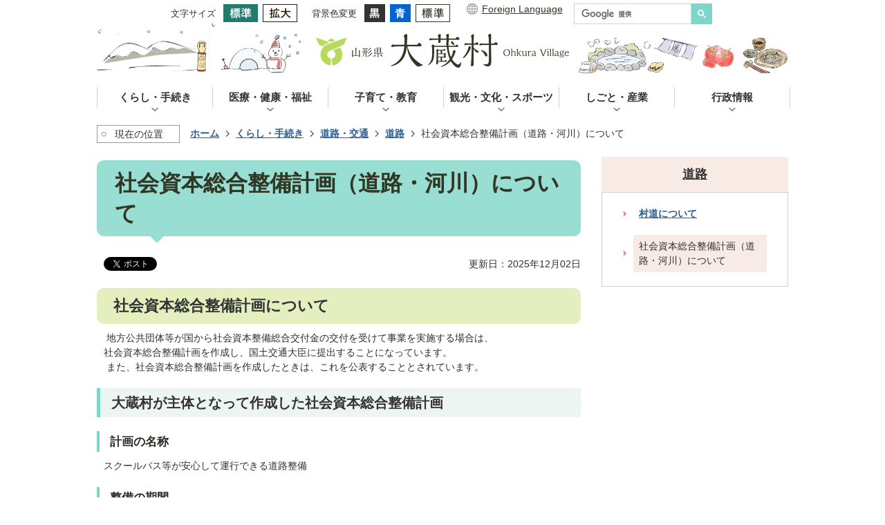

--- FILE ---
content_type: text/html
request_url: https://www.vill.ohkura.yamagata.jp/kurashi_tetsuzuki/doro_kotsu/doro/906.html
body_size: 43506
content:
<!DOCTYPE HTML>
<html lang="ja">
<head>
  <meta charset="utf-8">
                                                                                              

        <meta name="keywords" content="">
<meta name="description" content="">    <meta property="og:title" content="社会資本総合整備計画（道路・河川）について|大蔵村">
<meta property="og:type" content="article">
<meta property="og:url" content="https://www.vill.ohkura.yamagata.jp/kurashi_tetsuzuki/doro_kotsu/doro/906.html">
  <meta property="og:image" content="//www.vill.ohkura.yamagata.jp/theme/base/img_common/ogp_noimage.png" />
  <meta property="og:description" content="               地方公共団体等が国から社会資本整備総合交付金の交付を受けて事業を実施する場合は、社会資本総合整備計画を作成し、国土交通大臣に提出することになっています。 また、社会資本総合整備計画を作成したときは、これを公表することとされています。            " />  <meta name="viewport" content="width=750, user-scalable=yes">      <meta name="nsls:timestamp" content="Tue, 02 Dec 2025 08:13:03 GMT">            <title>社会資本総合整備計画（道路・河川）について／大蔵村</title>                          <link rel="canonical" href="https://www.vill.ohkura.yamagata.jp/soshikikarasagasu/chiikiseibika/gyomuannai/8/1/552.html">        
                            <link rel="icon" href="//www.vill.ohkura.yamagata.jp/favicon.ico">
        <link rel="apple-touch-icon" href="//www.vill.ohkura.yamagata.jp/theme/base/img_common/smartphone.png">
                                                  <link href="//www.vill.ohkura.yamagata.jp/theme/base/css/sub.css" rel="stylesheet" type="text/css" class="sp-style">              

                      
            
                                                        <script src="//www.vill.ohkura.yamagata.jp/theme/base/js/jquery.js"></script>
                              <script src="//www.vill.ohkura.yamagata.jp/theme/base/js/jquery_cookie.js"></script>
                              <script src="//www.vill.ohkura.yamagata.jp/theme/base/js/jquery-ui.min.js"></script>
                              <script src="//www.vill.ohkura.yamagata.jp/theme/base/js/common_lib.js"></script>
                              <script src="//www.vill.ohkura.yamagata.jp/theme/base/js/jquery.easing.1.3.js"></script>
                              <script src="//www.vill.ohkura.yamagata.jp/theme/base/js/jquery.bxslider.js"></script>
                              <script src="//www.vill.ohkura.yamagata.jp/theme/base/js/jquery_dropmenu.js"></script>
                                                          <script>(function(w,d,s,l,i){w[l]=w[l]||[];w[l].push({'gtm.start':
new Date().getTime(),event:'gtm.js'});var f=d.getElementsByTagName(s)[0],
j=d.createElement(s),dl=l!='dataLayer'?'&l='+l:'';j.async=true;j.src=
'https://www.googletagmanager.com/gtm.js?id='+i+dl;f.parentNode.insertBefore(j,f);
})(window,document,'script','dataLayer','GTM-MDV4M7N');</script>
<script src="//www.vill.ohkura.yamagata.jp/theme/base/js/common.js"></script>
<script src="//www.vill.ohkura.yamagata.jp/theme/base/js/ofi.min.js"></script>
<script src="//www.vill.ohkura.yamagata.jp/theme/base/js/jquery.smartslider.js"></script>
<script src="//www.vill.ohkura.yamagata.jp/theme/base/js/mutual_switching/mutual_switching.js"></script>
                                              <script src='//www.google.com/jsapi'></script>
                                          <script src="//www.vill.ohkura.yamagata.jp/theme/base/js/sub.js"></script>
                          

              
                  
  <!--[if lt IE 9]>
  <script src="//www.vill.ohkura.yamagata.jp/theme/base/js/html5shiv-printshiv.min.js"></script>
  <script src="//www.vill.ohkura.yamagata.jp/theme/base/js/css3-mediaqueries.js"></script>
  <![endif]-->

  <script>
    var cms_api_token="eyJ0eXAiOiJKV1QiLCJhbGciOiJIUzI1NiJ9.eyJjdXN0b21lcl9jb2RlIjoiMjExMzAxIiwic2VydmljZV9uYW1lIjoiU01BUlQgQ01TIn0.kRw5KlbizUSOcU5xRpTAGGoEaeVq1BuBIg84Ju0M-kM";
    var cms_api_domain="api3rd.smart-lgov.jp";
    var cms_api_site="";
    var cms_app_version="";
    var cms_app_id="";
    var site_domain = "https://www.vill.ohkura.yamagata.jp";
    var theme_name = "base";
    var cms_recruit_no = "0";
    var cms_recruit_history_no = "0";
    var cms_recruit_search_item = '[]';
    var is_smartphone = false;  </script>

  
  


</head>
<body>
            
              
                
  
  
  <p id="smartphone" class="jqs-go-to-sp" style="display: none;">
  <a href="https://www.vill.ohkura.yamagata.jp/kurashi_tetsuzuki/doro_kotsu/doro/906.html" class="jqs-go-to-sp">
    <span class="wrap">
      <span class="txt">スマートフォン版を表示</span>
      <span class="ico"></span>
    </span>
  </a>
</p>
  <div id="wrapper">
    <div id="wrapper-in">
      <div id="wrapper-in2">

                <div id="header-print">
          <header id="header" class="view-pc">
                          
<p class="to-container"><a href="#container">本文へ</a></p>

<div class="header-subnav-area">
  <div class="box clearfix">

    <dl class="header-size">
      <dt class="title"><span>文字サイズ</span></dt>
      <dd class="item">
        <button class="scsize normal">
          <img src="//www.vill.ohkura.yamagata.jp/theme/base/img_common/headersize_normal_on.png" alt="標準（初期状態）" class="normal-on">
          <img src="//www.vill.ohkura.yamagata.jp/theme/base/img_common/headersize_normal_off.png" alt="標準に戻す" class="normal-off hide">
        </button>
      </dd>
      <dd class="item2">
        <button class="scsize up">
          <img src="//www.vill.ohkura.yamagata.jp/theme/base/img_common/headersize_big_off.png" alt="拡大する" class="big-off">
          <img src="//www.vill.ohkura.yamagata.jp/theme/base/img_common/headersize_big_on.png" alt="拡大（最大状態）" class="big-on hide">
        </button>
      </dd>
    </dl>

    <dl class="header-color">
      <dt class="title"><span>背景色変更</span></dt>
      <dd class="item"><a href="#" class="sccolor" data-bgcolor="color_black"><img src="//www.vill.ohkura.yamagata.jp/theme/base/img_common/headercolor_black.png" alt="背景色を黒色にする"></a></dd>
      <dd class="item2"><a href="#" class="sccolor" data-bgcolor="color_blue"><img src="//www.vill.ohkura.yamagata.jp/theme/base/img_common/headercolor_blue.png" alt="背景色を青色にする"></a></dd>
      <dd class="item3"><a href="#" class="sccolor" data-bgcolor="color_normal"><img src="//www.vill.ohkura.yamagata.jp/theme/base/img_common/headercolor_normal.png" alt="背景色を元に戻す"></a></dd>
    </dl>

    <div class="unit2">
      <div class="lang">
        <a href="https://www.vill.ohkura.yamagata.jp/language.html"><span lang="en">Foreign Language</span></a>
      </div>
      <div class="google-wrap">
                          




                          
                
                  
                  
                                      <div class="gcse-searchbox-only" data-resultsurl="//www.vill.ohkura.yamagata.jp/result.html" data-enableAutoComplete="true"></div>
  
                      </div>
    </div>

  </div>
</div>

  
<script>
$(function() {
  $('.headerNaviDynBlock').each(function() {
    var block = $(this);
    var list = block.find('.headerNaviDynList');
    block.css('display', 'none');

    var url = block.attr('url');
    if (!url) {
      url = block.attr('data-url');
      if (!url) {
        return;
      }
    }

    $.getJSON(url, function(json) {
      var templateOrig = block.find('.headerNaviPageTemplate');
      if (templateOrig.length == 0) {
        return;
      }
      var template = templateOrig.clone().removeClass('headerNaviPageTemplate').addClass('pageEntity').css('display', '');
      block.find('.pageEntity').remove();
      var count = 0;
      for (var j=0; j<json.length; j++) {
        var item = json[j];
        if (item.is_category_index && item.child_pages_count == 0) {
          continue;
        }
        var entity = template.clone();
        entity.find('.pageLink').attr('href', item.url).text(item.page_name);
        entity.find('.pageDescription').text(item.description);
        list.append(entity);
        count++;
      }
      if (count > 0) {
        block.css('display', '');
      }
      templateOrig.remove();
    });
  });
});
</script>
<script>
  function cmsDynDateFormat(date, format) {
    var jpWeek = ['日', '月', '火', '水', '木', '金', '土'];
    return format.replace('%Y', date.getFullYear()).replace('%m', ('0' + (date.getMonth() + 1)).slice(-2)).replace('%d', ('0' + date.getDate()).slice(-2)).replace('%a', jpWeek[date.getDay()])
        .replace('%H', ('0' + date.getHours()).slice(-2)).replace('%M', ('0' + date.getMinutes()).slice(-2)).replace('%S', ('0' + date.getSeconds()).slice(-2));
  }
  function cmsDynExecuteGetPageList() {
    var outerBlocks = $('.pageListDynBlock');
    outerBlocks.each(function() {
      var block = $(this);
      block.find('.pageListExists').css('display', 'none');
      block.find('.pageListNotExists').css('display', 'none');

      var url = block.attr('data-url');

      var cond = {};

      cond.limit = parseInt(block.attr('data-limit'));
      cond.showIndex = parseInt(block.attr('data-show-index'));
      cond.showMobile = parseInt(block.attr('data-show-mobile'));
      dateBegin = block.attr('data-date-begin');
      dateSpan = block.attr('data-date-span');

      cond.curPageNo = block.attr('data-current-page-no');
      cond.dirClass = block.attr('data-dir-class');
      cond.pageClass = block.attr('data-page-class');

      cond.timeBegin = 0;
      if (dateBegin) {
        cond.timeBegin = new Date(dateBegin);
      } else if (dateSpan) {
        cond.timeBegin = Date.now() - dateSpan * 86400000;
      }
      var recentSpan = block.attr('data-recent-span');
      cond.recentBegin = 0;
      if (recentSpan) {
        cond.recentBegin = Date.now() - recentSpan * 86400000;
      }
      cond.dateFormat = block.attr('data-date-format');
      if (!cond.dateFormat) {
        cond.dateFormat = '%Y/%m/%d %H:%M:%S';
      }
      cond.joinGrue = block.attr('data-join-grue');
      if (!cond.joinGrue) {
        cond.joinGrue = ' , ';
      }
      cond.eventDateFormat = block.attr('data-event-date-format');
      if (!cond.eventDateFormat) {
        cond.eventDateFormat = cond.dateFormat;
      }
      cond.eventType = block.attr('data-event-type');
      cond.eventField = block.attr('data-event-field');
      cond.eventArea = block.attr('data-event-area');
      eventDateSpan = block.attr('data-event-date-span');
      cond.eventTimeEnd = 0;
      if (eventDateSpan) {
        cond.eventTimeEnd = Date.now() + eventDateSpan * 86400000;
      }

      // タグ
      cond.tagDisplay = block.attr('data-show-tags');
      cond.tagPosition = block.attr('data-tags-position');
      cond.tagFilterTargets = block.attr('data-tag-filter-targets');

      $.getJSON(url, function(json) {
        cmsDynApplyPageListJson(block, json, cond);
      }).fail(function(jqxhr, textStatus, error) {
        block.css('display', 'none');
      });
    });
  }
  function cmsDynApplyPageListJson(block, json, cond) {
    var now = Date.now();
    var list = block.find('.pageListBlock');
    var template = list.find('.pageEntity:first').clone();
    list.find('.pageEntity').remove();

    var count = 0;

    for (var i = 0; i < json.length; i++) {
      var item = json[i];
      var itemDate = new Date(item.publish_datetime);

      if (!cond.showIndex && item.is_category_index) {
        continue;
      }
      if (!cond.showMobile && item.is_keitai_page) {
        continue;
      }
      if (cond.timeBegin && itemDate.getTime() < cond.timeBegin) {
        continue;
      }

      // タグによる絞込み
      if ('tag' in item && item.tag && cond.tagFilterTargets != null) {
        var filteringNos = (!isNaN(cond.tagFilterTargets)) ? [cond.tagFilterTargets] : cond.tagFilterTargets.split(/,|\s/);
        var isTarget = false;
        item.tag.forEach(function(tagItem, idx) {
          if (filteringNos.indexOf(tagItem.tag_no + "") >= 0) {
            isTarget = true;
          }
        });
        if (!isTarget) {
          continue;
        }
      }

      var entity = template.clone();
      if ('event' in item && item['event']) {
        var pageEvent = item['event'];
        if (cond.eventType && cond.eventType != pageEvent.event_type_name) {
          continue;
        }
        if (cond.eventField && $.inArray(cond.eventField, pageEvent.event_fields) < 0) {
          continue;
        }
        if (cond.eventArea && $.inArray(cond.eventArea, pageEvent.event_area) < 0) {
          continue;
        }

        var eventDateString = '';
        if (cond.eventTimeEnd) {
          if (pageEvent.event_date_type_id == 0) {
            var startDatetime = pageEvent.event_start_datetime ? new Date(pageEvent.event_start_datetime) : false;
            var endDatetime = pageEvent.event_end_datetime ? new Date(pageEvent.event_end_datetime) : false;
            if (startDatetime && endDatetime) {
              if (startDatetime.getTime() > cond.eventTimeEnd || endDatetime.getTime() <= now) {
                continue;
              }
              eventDateString = cmsDynDateFormat(startDatetime, cond.eventDateFormat) + '～' + cmsDynDateFormat(endDatetime, cond.eventDateFormat);
            } else if (startDatetime) {
              if (startDatetime.getTime() > cond.eventTimeEnd) {
                continue;
              }
            } else {
              if (endDatetime.getTime() <= now) {
                continue;
              }
              eventDateString = '～' + cmsDynDateFormat(endDatetime, cond.eventDateFormat);
            }
          } else if (pageEvent.event_date_type_id == 1) {
            var filteredDates = $.grep(pageEvent.event_dates, function(value, index) {
              var eventTime1 = new Date(value[0]+'T00:00:00+09:00').getTime();
              var eventTime2 = new Date(value[1]+'T23:59:59+09:00').getTime();
              return (eventTime1 <= cond.eventTimeEnd && eventTime2 >= now);
            });
            if (filteredDates.length == 0) {
              continue;
            }
          }
        }
        if (pageEvent.event_place) {
          entity.find('.pageEventPlaceExists').css('display', '');
          entity.find('.pageEventPlace').text(pageEvent.event_place);
        } else {
          entity.find('.pageEventPlaceExists').css('display', 'none');
          entity.find('.pageEventPlace').text('');
        }
        if (pageEvent.event_date_supplement) {
          entity.find('.pageEventDateExists').css('display', '');
          entity.find('.pageEventDate').text(pageEvent.event_date_supplement);
        } else if (eventDateString.length > 0) {
          entity.find('.pageEventDateExists').css('display', '');
          entity.find('.pageEventDate').text(eventDateString);
        } else {
          entity.find('.pageEventDateExists').css('display', 'none');
          entity.find('.pageEventDate').text('');
        }

        if (pageEvent.event_type_name) {
          entity.find('.pageEventTypeExists').css('display', '');
          entity.find('.pageEventType').text(pageEvent.event_type_name);
        } else {
          entity.find('.pageEventTypeExists').css('display', 'none');
          entity.find('.pageEventType').text('');
        }
        if (pageEvent.event_fields && pageEvent.event_fields.length > 0) {
          entity.find('.pageEventFieldsExists').css('display', '');
          entity.find('.pageEventFields').text(pageEvent.event_fields.join(cond.joinGrue));
        } else {
          entity.find('.pageEventFieldsExists').css('display', 'none');
          entity.find('.pageEventFields').text('');
        }
        if (pageEvent.event_area && pageEvent.event_area.length > 0) {
          entity.find('.pageEventAreaExists').css('display', '');
          entity.find('.pageEventArea').text(pageEvent.event_area.join(cond.joinGrue));
        } else {
          entity.find('.pageEventAreaExists').css('display', 'none');
          entity.find('.pageEventArea').text('');
        }
        entity.find('.pageEventExists').css('display', '');
      } else {
        entity.find('.pageEventExists').css('display', 'none');
      }

      entity.find('.pageDate').each(function() {
        var dateString = cmsDynDateFormat(itemDate, cond.dateFormat);
        $(this).text(dateString);
      });
      var pageLink = entity.find('a.pageLink');
      if (cond.curPageNo == item.page_no) {
        pageLink.removeAttr('href').removeAttr('page_no').css('display', 'none');
        pageLink.parent().append('<span class="pageNoLink">' + item.page_name + '</span>');
      } else {
        pageLink.attr('page_no', item.page_no).attr('href', item.url).text(item.page_name);
        pageLink.find('.pageNoLink').remove();
      }

      entity.find('.pageDescription').text(item.description);

      if ('thumbnail_image' in item && item.thumbnail_image) {
        entity.find('.pageThumbnail').append($('<img>', {src: item.thumbnail_image, alt: ""}));
      } else {
        entity.find('.pageThumbnail').remove();
      }

      if (cond.recentBegin && itemDate.getTime() >= cond.recentBegin) {
        entity.find('.pageRecent').css('display', '');
      } else {
        entity.find('.pageRecent').css('display', 'none');
      }

      // タグ付与
      if ('tag' in item && item.tag) {
        if (item.tag.length > 0) {
          var DEFINE_CLASS_NAME_WHEN_TAG_TYPE_IMAGE = 'tag-type-image';
          var DEFINE_CLASS_NAME_WHEN_TAG_TYPE_TEXT = 'tag-type-text';
          var DEFINE_CLASS_NAME_WHEN_TAG_POSITION_BEFORE = 'tag-pos-before';
          var DEFINE_CLASS_NAME_WHEN_TAG_POSITION_AFTER = 'tag-pos-after';
          var DEFINE_CLASS_NAME_TAG_BLOCK = 'tags';
          var DEFINE_CLASS_NAME_TAG = 'tag';
          var DEFINE_CLASS_NAME_TAG_INNER = 'tag-bg';

          // タグの表示位置を判定
          var tagPositionClassName = (cond.tagPosition == 1) ? DEFINE_CLASS_NAME_WHEN_TAG_POSITION_BEFORE : DEFINE_CLASS_NAME_WHEN_TAG_POSITION_AFTER;

          // タグ出力の外枠を生成
          var tagListWrapperHtml = $('<span>', {
            class: [DEFINE_CLASS_NAME_TAG_BLOCK, tagPositionClassName].join(' ')
          });

          item.tag.forEach(function(tagItem, idx) {
            // タグの中身を設定
            var tagBody;
            if (tagItem.image_file_name != null && tagItem.image_file_name != "") {
              // 画像
              tagBody = $('<span>', {
                class: DEFINE_CLASS_NAME_TAG + tagItem.tag_no,
              }).append($('<img>', {
                class: [DEFINE_CLASS_NAME_TAG_INNER, DEFINE_CLASS_NAME_WHEN_TAG_TYPE_IMAGE].join(' '),
                src: tagItem.image_url,
                alt: tagItem.tag_name
              }));
            } else {
              // テキスト
              tagBody = $('<span>', {
                class: DEFINE_CLASS_NAME_TAG + tagItem.tag_no,
              }).append($('<span>', {
                class: [DEFINE_CLASS_NAME_TAG_INNER, DEFINE_CLASS_NAME_WHEN_TAG_TYPE_TEXT].join(' '),
                text: tagItem.tag_name
              }));
            }
            tagListWrapperHtml.append(tagBody);
          });

          // 出力
          if (cond.tagDisplay == 1) {
            if (tagPositionClassName === DEFINE_CLASS_NAME_WHEN_TAG_POSITION_BEFORE) {
              entity.find('a.pageLink').before(tagListWrapperHtml);
            } else {
              entity.find('a.pageLink').after(tagListWrapperHtml);
            }
          }
        }
      }

      var removeClasses = [];
      var appendClasses = [];
      if (item.is_category_index) {
        appendClasses = cond.dirClass ? cond.dirClass.split(' ') : [];
        removeClasses = cond.pageClass ? cond.pageClass.split(' ') : [];
      } else {
        removeClasses = cond.dirClass ? cond.dirClass.split(' ') : [];
        appendClasses = cond.pageClass ? cond.pageClass.split(' ') : [];
      }
      $.each(removeClasses, function(idx, val){
        entity.removeClass(val);
      });
      $.each(appendClasses, function(idx, val){
        entity.addClass(val);
      });

      entity.css('display', '');
      list.append(entity);
      count++;
      if (cond.limit && count >= cond.limit) {
        break;
      }
    }
    if (count) {
      block.css('display', '');
      block.find('.pageListExists').css('display', '');
      block.find('.pageListNotExists').css('display', 'none');
    } else {
      block.css('display', '');
      block.find('.pageListExists').css('display', 'none');
      block.find('.pageListNotExists').css('display', '');
    }
  };
</script>

<script>
$(function() {
  cmsDynExecuteGetPageList();
});
</script>


<nav id="header-nav">
  <p id="header-logo"><a href="https://www.vill.ohkura.yamagata.jp/index.html"><img src="//www.vill.ohkura.yamagata.jp/theme/base/img_common/pc_header_logo.png" alt="山形県大蔵村 Ohkura Village"></a></p>
  <div class="in">
    <ul class="list clearfix">

      <li class="header-nav-item header-nav-item-1">
        <a href="https://www.vill.ohkura.yamagata.jp/kurashi_tetsuzuki/index.html">
          <div class="box">
           <p class="nav-item-in">くらし・手続き</p>
          </div>
        </a>
                <div class="headerNaviDynBlock" data-url="//www.vill.ohkura.yamagata.jp/kurashi_tetsuzuki/index.tree.json">
          <div class="nav-category-list-box dropmenu" style="display:none;">
            <ul class="nav-category-list list2 headerNaviDynList">
              <li class="nav-category-item headerNaviPageTemplate"><div class="category-item-in"><a class="pageLink"></a></div></li>
            </ul>
          </div>
        </div>
              </li>

      <li class="header-nav-item header-nav-item-2">
        <a href="https://www.vill.ohkura.yamagata.jp/iryo_kenko_fukushi/index.html">
          <div class="box">
           <p class="nav-item-in">医療・健康・福祉</p>
          </div>
        </a>
                <div class="headerNaviDynBlock" data-url="//www.vill.ohkura.yamagata.jp/iryo_kenko_fukushi/index.tree.json">
          <div class="nav-category-list-box dropmenu" style="display:none;">
            <ul class="nav-category-list list2 headerNaviDynList">
              <li class="nav-category-item headerNaviPageTemplate"><div class="category-item-in"><a class="pageLink"></a></div></li>
            </ul>
          </div>
        </div>
              </li>

      <li class="header-nav-item header-nav-item-3">
        <a href="https://www.vill.ohkura.yamagata.jp/kosodate_kyoiku/index.html">
          <div class="box">
           <p class="nav-item-in">子育て・教育</p>
          </div>
        </a>
                <div class="headerNaviDynBlock" data-url="//www.vill.ohkura.yamagata.jp/kosodate_kyoiku/index.tree.json">
          <div class="nav-category-list-box dropmenu" style="display:none;">
            <ul class="nav-category-list list2 headerNaviDynList">
              <li class="nav-category-item headerNaviPageTemplate"><div class="category-item-in"><a class="pageLink"></a></div></li>
            </ul>
          </div>
        </div>
              </li>

      <li class="header-nav-item header-nav-item-4">
        <a href="https://www.vill.ohkura.yamagata.jp/kanko_bunka_sports/index.html">
          <div class="box">
           <p class="nav-item-in">観光・文化・スポーツ</p>
          </div>
        </a>
                <div class="headerNaviDynBlock" data-url="//www.vill.ohkura.yamagata.jp/kanko_bunka_sports/index.tree.json">
          <div class="nav-category-list-box dropmenu" style="display:none;">
            <ul class="nav-category-list list2 headerNaviDynList">
              <li class="nav-category-item headerNaviPageTemplate"><div class="category-item-in"><a class="pageLink"></a></div></li>
            </ul>
          </div>
        </div>
              </li>

      <li class="header-nav-item header-nav-item-5">
        <a href="https://www.vill.ohkura.yamagata.jp/shigoto_sangyo/index.html">
          <div class="box">
           <p class="nav-item-in">しごと・産業</p>
          </div>
        </a>
                <div class="headerNaviDynBlock" data-url="//www.vill.ohkura.yamagata.jp/shigoto_sangyo/index.tree.json">
          <div class="nav-category-list-box dropmenu" style="display:none;">
            <ul class="nav-category-list list2 headerNaviDynList">
              <li class="nav-category-item headerNaviPageTemplate"><div class="category-item-in"><a class="pageLink"></a></div></li>
            </ul>
          </div>
        </div>
              </li>

      <li class="header-nav-item header-nav-item-6">
        <a href="https://www.vill.ohkura.yamagata.jp/gyoseijoho/index.html">
          <div class="box">
           <p class="nav-item-in">行政情報</p>
          </div>
        </a>
                <div class="headerNaviDynBlock" data-url="//www.vill.ohkura.yamagata.jp/gyoseijoho/index.tree.json">
          <div class="nav-category-list-box dropmenu" style="display:none;">
            <ul class="nav-category-list list2 headerNaviDynList">
              <li class="nav-category-item headerNaviPageTemplate"><div class="category-item-in"><a class="pageLink"></a></div></li>
            </ul>
          </div>
        </div>
              </li>

    </ul>
  </div>
</nav>                      </header>
          <header id="sp-header" class="view-sp">
                          <script>
$(function() {
  $('.headerNaviDynBlock').each(function() {
    var block = $(this);
    var list = block.find('.headerNaviDynList');
    block.css('display', 'none');

    var url = block.attr('url');
    if (!url) {
      url = block.attr('data-url');
      if (!url) {
        return;
      }
    }

    $.getJSON(url, function(json) {
      var templateOrig = block.find('.headerNaviPageTemplate');
      if (templateOrig.length == 0) {
        return;
      }
      var template = templateOrig.clone().removeClass('headerNaviPageTemplate').addClass('pageEntity').css('display', '');
      block.find('.pageEntity').remove();
      var count = 0;
      for (var j=0; j<json.length; j++) {
        var item = json[j];
        if (item.is_category_index && item.child_pages_count == 0) {
          continue;
        }
        var entity = template.clone();
        entity.find('.pageLink').attr('href', item.url).text(item.page_name);
        entity.find('.pageDescription').text(item.description);
        list.append(entity);
        count++;
      }
      if (count > 0) {
        block.css('display', '');
      }
      templateOrig.remove();
    });
  });
});
</script>

<div class="box clearfix">
  <p id="sp-header-logo"><a href="https://www.vill.ohkura.yamagata.jp/index.html"><img src="//www.vill.ohkura.yamagata.jp/theme/base/img_common/sp_header_logo.png" alt="山形県 大蔵村 Ohkura Village"></a></p>
  <nav id="sp-header-nav" class="clearfix">
    <div class="menu-btn-area">
      <p class="menu-btn-menu"><a href="#"><img src="//www.vill.ohkura.yamagata.jp/theme/base/img_common/menu_btn_menu.png" alt="メニュー"></a></p>
      <p class="modal-menu-close"><a href="#"><img src="//www.vill.ohkura.yamagata.jp/theme/base/img_common/menu_btn_close.png" alt="閉じる"></a></p>
    </div>
  </nav>
  <span class="sp-illust"><img src="//www.vill.ohkura.yamagata.jp/theme/base/img_common/sp_header_illust.png" alt=""></span>
</div>

<div class="modal-menu-bg"></div>
<div class="modal-menu">
  <div class="in">
    <div class="modal-google">
                    




                          
                
                  
                  
                                      <div class="gcse-searchbox-only" data-resultsurl="//www.vill.ohkura.yamagata.jp/result.html" data-enableAutoComplete="true"></div>
  
                  </div>

    <div class="box">
      <p class="title">くらし・手続き</p>
      <div class="nav-category-list-box dropmenu headerNaviDynBlock"
       data-url="//www.vill.ohkura.yamagata.jp/kurashi_tetsuzuki/index.tree.json">
         <ul class="list headerNaviDynList">
          <li class="headerNaviPageTemplate"><a class="pageLink"></a></li>
        </ul>
       </div>
    </div>

    <div class="box">
      <p class="title">医療・健康・福祉</p>
      <div class="nav-category-list-box dropmenu headerNaviDynBlock"
       data-url="//www.vill.ohkura.yamagata.jp/iryo_kenko_fukushi/index.tree.json">
         <ul class="list headerNaviDynList">
          <li class="headerNaviPageTemplate"><a class="pageLink"></a></li>
        </ul>
       </div>
    </div>

    <div class="box">
      <p class="title">子育て・教育</p>
      <div class="nav-category-list-box dropmenu headerNaviDynBlock"
       data-url="//www.vill.ohkura.yamagata.jp/kosodate_kyoiku/index.tree.json">
         <ul class="list headerNaviDynList">
          <li class="headerNaviPageTemplate"><a class="pageLink"></a></li>
        </ul>
       </div>
    </div>

    <div class="box">
      <p class="title">観光・文化・スポーツ</p>
      <div class="nav-category-list-box dropmenu headerNaviDynBlock"
       data-url="//www.vill.ohkura.yamagata.jp/kanko_bunka_sports/index.tree.json">
         <ul class="list headerNaviDynList">
          <li class="headerNaviPageTemplate"><a class="pageLink"></a></li>
        </ul>
       </div>
    </div>

    <div class="box">
      <p class="title">しごと・産業</p>
      <div class="nav-category-list-box dropmenu headerNaviDynBlock"
       data-url="//www.vill.ohkura.yamagata.jp/shigoto_sangyo/index.tree.json">
         <ul class="list headerNaviDynList">
          <li class="headerNaviPageTemplate"><a class="pageLink"></a></li>
        </ul>
       </div>
    </div>

    <div class="box">
      <p class="title">行政情報</p>
      <div class="nav-category-list-box dropmenu headerNaviDynBlock"
       data-url="//www.vill.ohkura.yamagata.jp/gyoseijoho/index.tree.json">
         <ul class="list headerNaviDynList">
          <li class="headerNaviPageTemplate"><a class="pageLink"></a></li>
        </ul>
       </div>
    </div>

    <div class="support-block">
      <ul class="support-list">
        <li class="header-size">
          <dl class="header-size-in">
            <dt class="header-size-title"><span>文字サイズ</span></dt>
            <dd class="header-size-item">
              <button class="scsize normal">
                <img src="//www.vill.ohkura.yamagata.jp/theme/base/img_common/sp_headersize_normal_on.png" alt="標準（初期状態）" class="normal-on">
                <img src="//www.vill.ohkura.yamagata.jp/theme/base/img_common/sp_headersize_normal_off.png" alt="標準に戻す" class="normal-off hide">
              </button>
            </dd>
            <dd class="header-size-item2">
              <button class="scsize up">
                <img src="//www.vill.ohkura.yamagata.jp/theme/base/img_common/sp_headersize_big_off.png" alt="拡大する" class="big-off">
                <img src="//www.vill.ohkura.yamagata.jp/theme/base/img_common/sp_headersize_big_on.png" alt="拡大（最大状態）" class="big-on hide">
              </button>
            </dd>
          </dl>
        </li>
        <li class="header-color">
          <dl class="header-color-in">
            <dt class="header-color-title"><span>背景色変更</span></dt>
            <dd class="header-color-item">
              <a href="#" class="sccolor" data-bgcolor="color_black">
                <img src="//www.vill.ohkura.yamagata.jp/theme/base/img_common/sp_headercolor_black.png" alt="背景色を黒色にする">
              </a>
            </dd>
            <dd class="header-color-item2">
              <a href="#" class="sccolor" data-bgcolor="color_blue">
                <img src="//www.vill.ohkura.yamagata.jp/theme/base/img_common/sp_headercolor_blue.png" alt="背景色を青色にする">
              </a>
            </dd>
            <dd class="header-color-item3">
              <a href="#" class="sccolor" data-bgcolor="color_normal">
                <img src="//www.vill.ohkura.yamagata.jp/theme/base/img_common/sp_headercolor_normal.png" alt="背景色を白色にする">
              </a>
            </dd>
          </dl>
        </li>
      </ul>
    </div>

    <p class="modal-lang"><a href="https://www.vill.ohkura.yamagata.jp/language.html"><span lang="en">Foreign Language</span></a></p>
    <p class="modal-goto-pc"><a href="https://www.vill.ohkura.yamagata.jp/kurashi_tetsuzuki/doro_kotsu/doro/906.html" class="jqs-go-to-pc"><span><span lang="en">PC</span>版で見る</span></a></p>

    <button type="button" name="button" class="modal-menu-close-bottom">
      <span lang="en">CLOSE</span>
    </button>
  </div>
</div>                      </header>
        </div>

        <dl id="pankuzu" class="clearfix">
          <dt class="title">現在の位置</dt>
          <dd class="in">
            

<ul class="list">
              <li><a href="https://www.vill.ohkura.yamagata.jp/index.html">ホーム</a></li>
                  <li class="icon"><a href="https://www.vill.ohkura.yamagata.jp/kurashi_tetsuzuki/index.html">くらし・手続き</a></li>
                  <li class="icon"><a href="https://www.vill.ohkura.yamagata.jp/kurashi_tetsuzuki/doro_kotsu/index.html">道路・交通</a></li>
                  <li class="icon"><a href="https://www.vill.ohkura.yamagata.jp/kurashi_tetsuzuki/doro_kotsu/doro/index.html">道路</a></li>
            <li class="icon"><span>社会資本総合整備計画（道路・河川）について</span></li>
  </ul>
          </dd>
        </dl>

        <section id="container" tabindex="-1">
          <div id="container-in" class="clearfix">

            <article id="contents" role="main">

                                
      <h1 class="title"><span class="bg"><span class="bg2">社会資本総合整備計画（道路・河川）について</span></span></h1>
                  
              <div id="social-update-area">
                                                                                  <div id="social" class="rs_preserve">
        <div class="clearfix in">

          <script>
            $(document).ready(function () {
              $('.fb-like').attr('data-href', location.href);
              $('.fb-share-button').attr('data-href', location.href);
              $('.line-it-button').attr('data-url', location.href);
            });
          </script>

                    <script>!function(d,s,id){var js,fjs=d.getElementsByTagName(s)[0],p=/^http:/.test(d.location)?'http':'https';if(!d.getElementById(id)){js=d.createElement(s);js.id=id;js.src=p+'://platform.twitter.com/widgets.js';fjs.parentNode.insertBefore(js,fjs);}}(document, 'script', 'twitter-wjs');</script>

                              <div id="fb-root"></div>
          <script>
            (function(d, s, id) {
              var js, fjs = d.getElementsByTagName(s)[0];
              if (d.getElementById(id)) return;
              js = d.createElement(s); js.id = id;
              js.src = "//connect.facebook.net/ja_JP/sdk.js#xfbml=1&version=v3.3";
              fjs.parentNode.insertBefore(js, fjs);
            } (document, 'script', 'facebook-jssdk'));
          </script>

          <ul id="sns-list" class="list">
                        <li>
              <div class="fb-like" data-href="" data-layout="button" data-action="like" data-size="small" data-show-faces="false" data-share="true"></div>
            </li>

                        <li><div><a href="https://twitter.com/share" target="_blank" class="twitter-share-button">Tweet</a></div></li>
            
                        <li class="view-sp">
              <div class="line-it-button" data-lang="ja" data-type="share-a" data-env="REAL" data-url="" data-color="default" data-size="small" data-count="false" data-ver="3" style="display: none;"></div>
              <script src="https://www.line-website.com/social-plugins/js/thirdparty/loader.min.js" async="async" defer="defer"></script>
            </li>
          </ul>

        </div>
      </div>
                                                                                            

  
                
            
            
                     
        <p class="update">更新日：2025年12月02日</p>

  
                              </div>

              <div id="contents-in">      
        
        
                <div class="free-layout-area">
          <div>
            <h2><span class="bg"><span class="bg2"><span class="bg3">社会資本総合整備計画について</span></span></span></h2>
          

            <div class="wysiwyg">
              <p>&nbsp;地方公共団体等が国から社会資本整備総合交付金の交付を受けて事業を実施する場合は、<br />
社会資本総合整備計画を作成し、国土交通大臣に提出することになっています。<br />
&nbsp;また、社会資本総合整備計画を作成したときは、これを公表することとされています。</p>
            </div>
          

            <h3><span class="bg"><span class="bg2"><span class="bg3">大蔵村が主体となって作成した社会資本総合整備計画</span></span></span></h3>
          

            <h4><span class="bg"><span class="bg2"><span class="bg3">計画の名称</span></span></span></h4>
          

            <div class="wysiwyg">
              <p>スクールバス等が安心して運行できる道路整備</p>
            </div>
          

            <h4><span class="bg"><span class="bg2"><span class="bg3">整備の期間</span></span></span></h4>
          

            <div class="wysiwyg">
              <p>平成26年度～平成30年度（5年間）</p>
            </div>
          
<p class="file-link-item"><a class="pdf" href="//www.vill.ohkura.yamagata.jp/material/files/group/7/shakaishihonsougoseibikeikaku_douro.pdf">社会資本総合整備計画 (PDFファイル: 457.1KB)</a></p>

            <h2><span class="bg"><span class="bg2"><span class="bg3">その他道路・河川に関すること</span></span></span></h2>
          

            <div class="wysiwyg">
              <p>大蔵村道路施設計画は下記をクリックしてください。</p>
            </div>
          
<p class="file-link-item"><a class="pdf" href="//www.vill.ohkura.yamagata.jp/material/files/group/7/ohkuramurakyouryoukeikaku.pdf">大蔵村橋梁長寿命化修繕計画 (PDFファイル: 2.8MB)</a></p>
<p class="file-link-item"><a class="pdf" href="//www.vill.ohkura.yamagata.jp/material/files/group/7/R0711_tonnel_syuzen.pdf">大蔵村トンネル長寿命化修繕計画 (PDFファイル: 1.1MB)</a></p>
<p class="file-link-item"><a class="pdf" href="//www.vill.ohkura.yamagata.jp/material/files/group/7/R05_3_hoso_syuzen.pdf">大蔵村舗装個別施設計画 (PDFファイル: 746.3KB)</a></p>
</div>
        </div>
        
        


            
              
                                                                  <!-- 「お問い合わせ先」 -->
                                                        
      <div class="toiawase">
      <div class="toiawase-in">
        <h2 class="title"><span class="bg"><span class="bg2">この記事に関するお問い合わせ先</span></span></h2>
        <div class="in">
          <div class="name"><p>地域整備課 建設係<br>電話番号：0233-75-2102　内線311・312<br>ファックス：0233-75-2231<br><a href="https://www.vill.ohkura.yamagata.jp/cgi-bin/inquiry.php/16?page_no=906">お問い合わせはこちら</a></p></div>
        </div>
      </div>
    </div>
                    
                     <!-- pdfダウンロード -->

          <aside id="pdf-download">
    <a href="http://get.adobe.com/jp/reader/">
    <img src="//www.vill.ohkura.yamagata.jp/resource/img/get_adobe_reader.png" alt="「Adobe Reader（Acrobat Reader）」ダウンロード"></a>
    PDFファイルを閲覧するには「Adobe Reader（Acrobat Reader）」が必要です。お持ちでない方は、左記の「Adobe Reader（Acrobat Reader）」ダウンロードボタンをクリックして、ソフトウェアをダウンロードし、インストールしてください。
  </aside>

                  
  


                  
                
              <!-- //#contents-in  -->
              </div>
            <!-- //#contents  -->
            </article>

                                                                                                        
              
                <nav id="side-nav">
        <section class="side-nav-list">
            
    
    
  <div class="pageListDynBlock" data-url="//www.vill.ohkura.yamagata.jp/kurashi_tetsuzuki/doro_kotsu/doro/index.tree.json"
   data-show-shortcut="1" data-show-index="1"
   data-current-page-no="906">
    <dl class="pageListExists">
      <dt class="title">
        <span class="bg"><span class="bg2"><a href="//www.vill.ohkura.yamagata.jp/kurashi_tetsuzuki/doro_kotsu/doro/index.html">道路</a></span></span>
      </dt>
      <dd class="in">
        <ul class="list clearfix pageListBlock">
          <li class="pageEntity" style="display:none;">
            <a class="pageLink"></a>
          </li>
        </ul>
      </dd>
    </dl>
  </div>
    </section>
  
       
  </nav>                  
          <!-- //#container-in  -->
          </div>
        <!-- //#container  -->
        </section>

                <div id="footer-print">
                      <footer id="footer">
  <div class="in">
    <div class="box">
      <p id="pagetop" class="pagetop-button"><a href="#wrapper" class="scroll"><img src="//www.vill.ohkura.yamagata.jp/theme/base/img_common/pagetop.png" alt="ページトップへ"></a></p>
    </div>
    <div class="footer-info">
      <div class="footer-logo">
        <span class="visually-hidden">山形県大蔵村 Ohkura Village</span>
        <img class="view-pc" src="//www.vill.ohkura.yamagata.jp/theme/base/img_common/footer_logo.png" alt="">
        <img class="view-sp" src="//www.vill.ohkura.yamagata.jp/theme/base/img_common/sp_footer_logo.png" alt="">
      </div>
      <div class="footer-text">
        <p>〒996-0212　山形県最上郡大蔵村大字清水2528</p>
        <p><span class="tel">電話番号：0233-75-2111</span>　<br class="view-sp">ファクス番号：0233-75-2231</p>
        <ul class="link-list">
          <li><a href="https://www.vill.ohkura.yamagata.jp/gyoseijoho/koho_kocho/about_site.html">このホームページについて</a></li>
          <li><a href="https://www.vill.ohkura.yamagata.jp/sitemap.html">サイトマップ</a></li>
          <li><a href="https://www.vill.ohkura.yamagata.jp/link.html">リンク集</a></li>
        </ul>
      </div>
    </div>
    <p class="copyright" lang="en">Copyright (c) 2022 Ohkura Village. All Rights Reserved.</p>
  </div>
</footer>                  </div>


      <!-- //#wrapper-in2  -->
      </div>
    <!-- //#wrapper-in  -->
    </div>
  <!-- //#wrapper  -->
  </div>

                <script src="//www.vill.ohkura.yamagata.jp/theme/base/js/external.js"></script>
            </body>
</html>

--- FILE ---
content_type: application/javascript
request_url: https://www.vill.ohkura.yamagata.jp/theme/base/js/common.js
body_size: 9567
content:
/**
 * 全デザインサイト共通JS
 * @author nagai
 * @version 1.0
 */
$(function(){

  //スムーズスクロール
  $("a[href*='#'].scroll").smoothScroll();

  //ファイルリンクは別窓表示
  //$("a[href*='.*']").fileBlank('*') セレクタで拡張子指定 fileBlankの引数にクラス指定;
  $("a[href*='.pdf']").fileBlank('pdf');
  $("a[href*='.doc']").fileBlank('word');
  $("a[href*='.xls']").fileBlank('excel');

  // ファイルリンクのクリックイベント計測
  $('.file-link-item a').on('click',function(){
    var targetUrl = $(this).attr('href');
    var targetLabel = $(this).text();
    // ga未定義の場合は実行しない
    if(typeof ga == 'function'){
      ga('send', 'event', targetUrl, 'download', targetLabel);
    }
    // gtag未定義の場合は実行しない(GA4)
    if(typeof gtag == 'function'){
      gtag('event', 'sv_file_link_click', {
        'event_category': 'file_download_category',
        'event_label': targetLabel + '：' + targetUrl,
        'value': 1
      });
    }
  });

  //ロールオーバー画像
  $("img[src*='_off.']").rollOver({off:'_off.',on:'_on.'});


  //tableのalign属性削除
  $.fn.tableDeleteAlign();


  // 元のページに戻るリファラーを自動でつける
  $("a[href*=inquiryId]").each(function() {
    var a = $(this);
    var url = a.attr("href");
    var locaUrl = location.pathname;
    a.attr("href", url.replace(/(Init\.do\?inquiryId=[0-9]+)/, '$1&ref=www.xxxx.xxxx.xxxx.jp' + locaUrl) );
  });


  var location_href = location.href;
  var now_site_domain;

  if(location_href.indexOf('http://') != -1 || location_href.indexOf('https://') != -1){
    var replace_site_domain = site_domain + '/';
    var now_site_domain = replace_site_domain.replace( /http:/g , "" ).replace( /https:/g , "" );
  }else{
    now_site_domain = '';
  }

  //文字サイズ変更（標準 or 大きくする）HTML側は以下のように設定
  if ($('.scsize').length) {
    $.fn.styleCatcherUpNormal({btnCls: "scsize",cssID: "scsize",prAry: ['size_default.css', 'size_up.css', 'size_up2.css', 'size_up3.css'],cssPath: now_site_domain + 'theme/base/css/',def: 0});
  }

  //背景色変更
  if ($('.sccolor').length) {
    $.fn.styleCatcher({attr:'data-bgcolor', btnCls:'sccolor', cssID:'sccolor', cssPath:now_site_domain+'theme/base/css/', def:2});
  }

  // ヘッダーナビのドロップメニュ
  if (typeof $.fn.dropMenu != 'undefined') {
    $("#header-nav").dropMenu();
  }

  // 文字サイズ変更監視
  $.fn.fontSizeChange({func:function(){
    //$("#header-nav .list2").eqGroupHeight(3);
    $("#wrapper").show();
  }});


  //モーダル（検索）
  $('.menu-btn-search').lightbox({
    modalBg:$('.modal-search-bg'),
    modal:$('.modal-search'),
    close:$('.modal-menu-close'),
    scrollID:'sWrapper',
    lightSpot:$('.menu-btn-search')
  });


  //モーダル（メニュー）
  $('.menu-btn-menu').lightbox({
    modalBg:$('.modal-menu-bg'),
    modal:$('.modal-menu, .modal-menu-close, .modal-menu-close-bottom'),
    close:$('.modal-menu-close, .modal-menu-close-bottom'),
    scrollID:'sWrapper',
    lightSpot:$('.menu-btn-menu, .modal-menu-close, .modal-menu-close-bottom')
  });

  $('.modal-menu .box').svAccordion({
    classHead:'.title',
    classBody:'.list',
    classToggle:'on'
  });

  // アコーディオン(よくある質問用)
  $('.faq-block').svAccordion({
    classHead:'.title',
    classBody:'.childs',
    classToggle:'on'
  });

  //アコーディオン（分野別で探す）
  $('.joho-tab #tab-6 .in2').svAccordion({
    classHead:'.title',
    classBody:'.links',
    classToggle:'on'
  });

  //スマホプレビューに対応
  $('.no-escape').each(function(){
    $(this).html($(this).text());
  });


  // -----------------------------------------------------
  // wysiwygの中にtableがあれば、wrapperクラスを付与する
  // （100%を超えたときにwrapper内でスクロールさせるため）
  // -----------------------------------------------------
  if ($('.wysiwyg table').length){
    $('.wysiwyg table').wrap('<div class="table-wrapper"></div>');
  }

  /**
   IE8,9でXMLHttpRequestの代わりにXDomainRequestを使う
   このセクションは消さないでください。
   */
  if ( window.XDomainRequest ) {
      jQuery.ajaxTransport(function( s ) {
          if ( s.crossDomain && s.async ) {
              if ( s.timeout ) {
                  s.xdrTimeout = s.timeout;
                  delete s.timeout;
              }
              var xdr;
              return {
                  send: function( _, complete ) {
                      function callback( status, statusText, responses, responseHeaders ) {
                          xdr.onload = xdr.onerror = xdr.ontimeout = xdr.onprogress = jQuery.noop;
                          xdr = undefined;
                          complete( status, statusText, responses, responseHeaders );
                      }
                      xdr = new XDomainRequest();
                      xdr.open( s.type, s.url );
                      xdr.onload = function() {
                          callback( 200, "OK", { text: xdr.responseText }, "Content-Type: " + xdr.contentType );
                      };
                      xdr.onerror = function() {
                          callback( 404, "Not Found" );
                      };
                      xdr.onprogress = function() {};
                      if ( s.xdrTimeout ) {
                          xdr.ontimeout = function() {
                              callback( 0, "timeout" );
                          };
                          xdr.timeout = s.xdrTimeout;
                      }
                      xdr.send( ( s.hasContent && s.data ) || null );
                  },
                  abort: function() {
                      if ( xdr ) {
                          xdr.onerror = jQuery.noop();
                          xdr.abort();
                      }
                  }
              };
          }
      });
  }

  //PC・スマホ切り替え（レスポンシブ）
  if( typeof MutualSwitching !== 'undefined') {
    MutualSwitching.config.setPathSettings({
      "/": {
      "pc_width": 1400,
      "sp_width": 750,
      "layout_type": 0
      }
    });
    MutualSwitching.run.ready();
  }

  // ページトップ一定量で表示
  var $pagetop = $('#pagetop');
  $(window).on( 'scroll', function () {
    //スクロール位置を取得
    if ( $(this).scrollTop() < 300 ) {
      $pagetop.removeClass('is-active');
    } else {
      $pagetop.addClass('is-active');
    }
  });

  /**
   * GoogleAnalyticsページランキング（GA4対応済）
   * @version 1.1
   * @param num viewNo,num limit,string element
   */

  $.fn.gaRankingCustom = function(config){

    config = $.extend({
      titleName:"よく見られるページ",
      profileNo: "",
      limit:5,
      printError:"",
      replaceStr:""
    },config);

    var target = this;

    var errorMessageTarget;
    if(config.printError !=""){
      errorMessageTarget = $(config.printError);
    }else{
      errorMessageTarget = $(this).find('.in');
    }

    var hostName;
    if(site_domain.length > 0){
      hostName=site_domain;
    }else{
      hostName='http://'+location.hostname;
    }

    if(config.profileNo != ""){
      //プロファイルNoが指定されていなければ動かさない
      var JSON_PATH = hostName + '/ga_ranking.' + config.profileNo + '.json';

        //Ajax通信開始
        ajax(JSON_PATH,{},function(entry){

        var $ul = $(target).find('.list');
        $ul.html('');

        if(entry.success){

          if(entry.data.length > 0){

            for(var i in entry.data){

              if(config.limit!=0){
                if(i >= config.limit) {
                  return false;// break
                }
              }

              var gaList = entry.data[i];
              var keyArray = Object.keys(gaList);
              var gaUrl,gaTitle;
  
              if (keyArray[0]==="screenPageViews"){
                // GA4用
                gaUrl = entry.data[i]['pagePath'];
                gaTitle = entry.data[i]['pageTitle'];
              } else {
                // UA用
                gaUrl = entry.data[i]['ga:pagePath'];
                gaTitle = entry.data[i]['ga:pageTitle'];
              }

              //削除したい文言があれば削除
              if(config.replaceStr!=""){
                gaTitle = gaTitle.replace(new RegExp(config.replaceStr,'g'),"");
              }

              //DOMを生成して内容を出力
              var $li = $('<li><a href="#"></a></li>');
              $liA = $li.find('a');
              $liA.attr('href',gaUrl);
              $liA.html(gaTitle);
              $ul.append($li);

            }
          }else{
            //取得件数0
            showErrorMessage(errorMessageTarget, '<p class="no-data">ただいま集計中です。</p>');
          }

        }else{
          //取得失敗
          showErrorMessage(errorMessageTarget, '<p class="no-data">ただいま集計中です。</p>');
        }

      },function(error){
        //通信失敗
        showErrorMessage(errorMessageTarget, '<p class="no-data">ただいま集計中です。</p>');
      },function(success){},target);


    }

  };


});